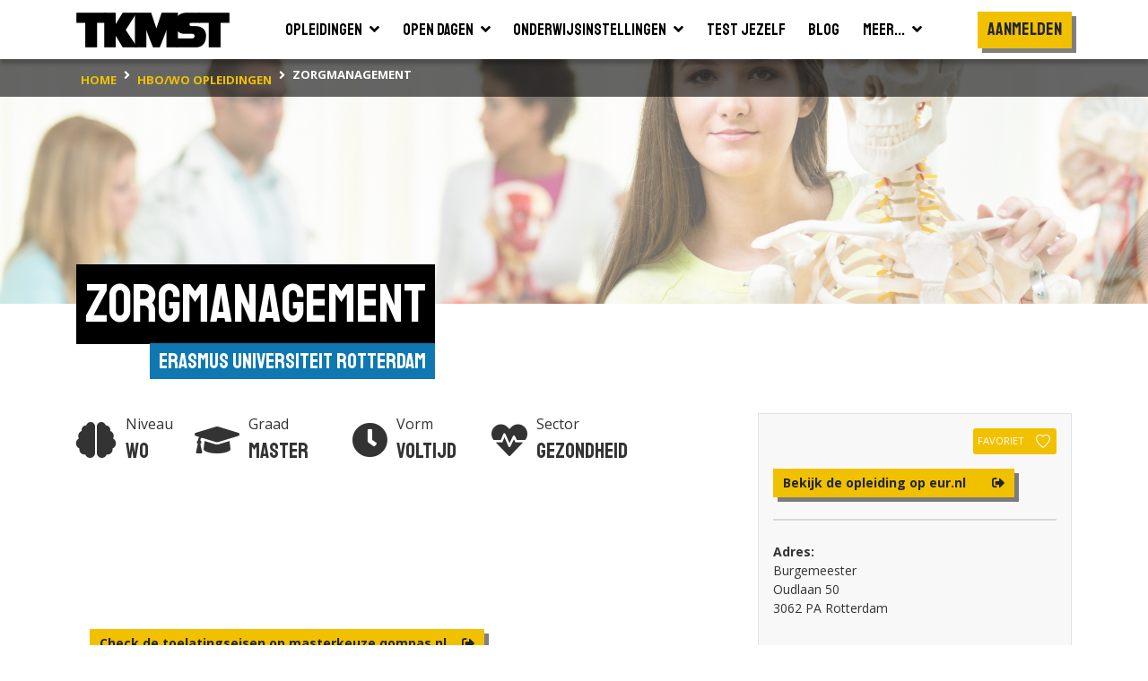

--- FILE ---
content_type: text/html; charset=utf-8
request_url: https://www.tkmst.nl/hbo-wo-opleidingen/zorgmanagement/55/1611/
body_size: 10935
content:
<!DOCTYPE html>
<html>
<head>
            <!-- Google Tag Manager -->
            <script>
                (function (w, d, s, l, i) {
                    w[l] = w[l] || []; w[l].push({
                        'gtm.start':
                            new Date().getTime(), event: 'gtm.js'
                    }); var f = d.getElementsByTagName(s)[0],
                        j = d.createElement(s), dl = l != 'dataLayer' ? '&l=' + l : ''; j.async = true; j.src =
                            'https://www.googletagmanager.com/gtm.js?id=' + i + dl; f.parentNode.insertBefore(j, f);
                })(window, document, 'script', 'dataLayer', 'GTM-PJX6SPZ');</script>
            <!-- End Google Tag Manager -->


    <meta charset="utf-8" />
    <meta name="viewport" content="width=device-width, initial-scale=1.0">
    <title>Zorgmanagement | Erasmus Universiteit Rotterdam | TKMST</title>
            <meta name="robots" content="index,follow" />

        <meta name="description" content="Uit welke hbo en wo opleidingen kun je kiezen? In ons overzicht van hbo en wo opleidingen vind je alle opleidingen in Nederland | Studeren | HBO | WO" />

    <link rel="preconnect" href="https://fonts.googleapis.com">
    <link rel="preconnect" href="https://fonts.gstatic.com" crossorigin>
    <link href="https://fonts.googleapis.com/css2?family=Open+Sans:wght@400;600;700&family=Staatliches&display=swap" rel="stylesheet">

    
    <link rel="icon" type="image/png" sizes="16x16" href="/Content/img/favicon/favicon-16x16.png">
    <link rel="icon" type="image/png" sizes="32x32" href="/Content/img/favicon/favicon-32x32.png">
    <link rel="icon" type="image/png" sizes="96x96" href="/Content/img/favicon/android-chrome-96x96.png">
    <link rel="manifest" href="/Content/img/favicon/manifest.json">
    <meta name="msapplication-TileColor" content="#ffffff">
    <meta name="msapplication-TileImage" content="/Content/img/favicon/ms-icon-144x144.png">
    <meta name="theme-color" content="#ffffff">

    

    
    <link rel="stylesheet" type="text/css" href="/content/fontawesome/fontawesome.min.css" />
    <link rel="stylesheet" type="text/css" href="/content/custom/slick.css" />
    <link rel="stylesheet" type="text/css" href="/content/custom/aos.min.css" />
    <link rel="stylesheet" type="text/css" href="/content/custom/atvImg.min.css" />

    
    <script src="/Scripts/modernizr-2.8.3.js"></script>

    
    <script src="/Scripts/jquery-3.3.1.min.js"></script>
    <script src="/Scripts/jquery.unobtrusive-ajax.min.js"></script>

    <link rel="stylesheet" type="text/css" href="/content/custom/style.min.css?v=0.18" />
    
    <link rel="stylesheet" href="/Content/custom/opleiding.min.css?v=0.1" />
    <style type="text/css">
        #bsa .rounded-circle {
            width: 20px;
            height: 20px;
            line-height: 13px;
            border: #808080 solid 2px;
            opacity: .75;
        }
        #bsa .rounded-circle:hover {
            cursor: pointer;
        }
        #bsa .rounded-circle:hover ~ .customTooltip {
            bottom: 50px;
            opacity: 1;
        }
        #bsa .customTooltip {
            
        }
    </style>


    
    <script src="/Scripts/umd/popper.min.js"></script>
    <script src="/Scripts/bootstrap.min.js"></script>

</head>
<body>
    <!-- Google Tag Manager (noscript) -->
    <noscript>
        <iframe src="https://www.googletagmanager.com/ns.html?id=GTM-PJX6SPZ" height="0" width="0" style="display:none;visibility:hidden"></iframe>
    </noscript>
    <!-- End Google Tag Manager (noscript) -->

    <header>
    <div class="container container-large">
        <nav class="navbar navbar-expand-xl">
            <a class="navbar-brand" href="/">
                <img src="/Content/img/tkmst-logo.png" alt="TKMST logo" />
            </a>

            <button class="mobileMenuButton navbar-toggler" type="button" data-toggle="collapse" data-target="#navbarNav" aria-controls="navbarNav" aria-expanded="false" aria-label="Toon of verberg navigatie" >
                <span></span>
                <span></span>
                <span></span>
            </button>

            <nav class="collapse navbar-collapse" id="navbarNav">
<ul id="mainMenuParent" class="navbar-nav m-auto">
    <li class="nav-item ">
        <a href="#opleidingenZoekenDropdown" class="nav-link" data-toggle="collapse" onclick="window.location.href='/hbo-wo-opleidingen/zoeken/';">
            <span class="d-flex justify-content-between">
                <span class="pr-2">Opleidingen</span>
                <span><i class="fas fa-angle-down"></i></span>
            </span>
        </a>
        <div id="opleidingenZoekenDropdown" class="collapse bg-white" data-parent="#mainMenuParent">
            <ul class="">
                <li class="border-bottom">
                    <a href="/mbo-opleidingen/" class="nav-link text-nowrap "><span>Mbo</span></a>
                </li>
                <li class="">
                    <a href="/hbo-wo-opleidingen/" class="nav-link text-nowrap "><span>Hbo &amp; wo</span></a>
                </li>
            </ul>
        </div>
    </li>
    <li class="nav-item ">
        <a href="#opendagenZoekenDropdown" class="nav-link" data-toggle="collapse" onclick="window.location.href='/hbo-wo-opendagen/zoeken/';">
            <span class="d-flex justify-content-between">
                <span class="pr-2">Open dagen</span>
                <span><i class="fas fa-angle-down"></i></span>
            </span>
        </a>
        <div id="opendagenZoekenDropdown" class="collapse bg-white" data-parent="#mainMenuParent">
            <ul class="">
                <li class="border-bottom">
                    <a href="/mbo-opendagen/" class="nav-link text-nowrap "><span>Mbo</span></a>
                </li>
                <li class="">
                    <a href="/hbo-wo-opendagen/" class="nav-link text-nowrap "><span>Hbo &amp; wo</span></a>
                </li>
            </ul>
        </div>
    </li>
    <li class="nav-item ">
        <a href="#instellingenZoekenDropdown" class="nav-link" data-toggle="collapse" onclick="window.location.href='/hbo-wo-vestigingen/zoeken/';">
            <span class="d-flex justify-content-between">
                <span class="pr-2">Onderwijsinstellingen</span>
                <span><i class="fas fa-angle-down"></i></span>
            </span>
        </a>
        <div id="instellingenZoekenDropdown" class="collapse bg-white" data-parent="#mainMenuParent">
            <ul class="">
                <li class="border-bottom">
                    <a href="/mbo-vestigingen/" class="nav-link text-nowrap "><span>Mbo</span></a>
                </li>
                <li class="">
                    <a href="/hbo-wo-vestigingen/" class="nav-link text-nowrap "><span>Hbo &amp; wo</span></a>
                </li>
            </ul>
        </div>
    </li>
    <li class="nav-item">
        <a href="/test-jezelf/" class="nav-link "><span>Test jezelf</span></a>
    </li>
    <li class="nav-item">
        <a href="/blogs/" class="nav-link "><span>Blog</span></a>
    </li>
    <li class="nav-item">
        <a href="#meerDropdown" class="nav-link " data-toggle="collapse">
            <span class="d-flex justify-content-between">
                <span class="pr-2">Meer...</span>
                <span><i class="fas fa-angle-down"></i></span>
            </span>
        </a>
        <div id="meerDropdown" class="collapse bg-white" data-parent="#mainMenuParent">
            <ul class="">
                <li class="border-bottom">
                    <a href="https://panel.tkmst.nl" class="nav-link text-nowrap" target="_blank"><span>Geef je mening</span></a>
                </li>
                <li class="border-bottom">
                    <a href="/insights/" class="nav-link text-nowrap "><span>Insights</span></a>
                </li>
                <li class="border-bottom">
                    <a href="/adverteren/" class="nav-link text-nowrap "><span>Adverteren</span></a>
                </li>
                <li class="">
                    <a href="/overons/" class="nav-link text-nowrap "><span>Over ons</span></a>
                </li>
            </ul>
        </div>
    </li>
</ul>

<ul class="subMenu navbar-nav d-lg-flex align-items-xl-center">

        <li class="nav-item cta pt-3 pl-3 pr-3 p-xl-0">
            <div class="btn primary staatliches medBigFontsize highlight bg-yellow text-center d-block" onclick="togglePopup('login'); return false;">Aanmelden</div>
        </li>
        <li class="nav-item cta p-3 p-xl-0">
            <div class="btn primary highlight staatliches medBigFontsize bg-yellow text-center ml-2 ml-md-0 mt-md-2 d-block d-xl-none" onclick="togglePopup('login', 'regContainer'); return false;">Registreren</div>
        </li>
</ul>

<div class="mobBgOverlay"></div>
            </nav>

            
        </nav>
    </div>



<div class="bg-black">
    <div class="container container-large">
        <nav class="breadcrumbs" aria-label="breadcrumb">
            <ol class="breadcrumb" vocab="https://schema.org/" typeof="BreadcrumbList">
                        <li property="itemListElement" typeof="ListItem" class="breadcrumb-item">
                            <a property="item" typeof="WebPage" href="/" class="d-inline-block py-2">
                                <span property="name" class="text-nowrap">home</span>
                            </a>
                            <meta property="position" content="1">
                        </li>
                        <li property="itemListElement" typeof="ListItem" class="breadcrumb-item">
                            <a property="item" typeof="WebPage" href="/hbo-wo-opleidingen/zoeken/" class="d-inline-block py-2">
                                <span property="name" class="text-nowrap">hbo/wo opleidingen</span>
                            </a>
                            <meta property="position" content="2">
                        </li>
                        <li property="itemListElement" typeof="ListItem" class="breadcrumb-item active">
                            <span property="item" typeof="WebPage" class="d-inline-block py-2">
                                <span property="name" class="text-nowrap">Zorgmanagement</span>
                            </span>
                            <meta property="position" content="3">
                        </li>
            </ol>
        </nav>
    </div>
</div>
</header>

    






    <main id="studieSingle" class="smallImageHeader">
        <section class="bg-white pb-5">


            <!-- ? alleen tonen indien er geen skp foto is? Anders uit mapje content  -->

            <div class="bgHeader smallHeader backgroundImage Gezondheid" ></div>

            <div class="container-large container">
                <div class="d-inline-block mb-5">
                    <h1 class="highlight"><span>Zorgmanagement</span></h1>
                    <div class="titleContainer">
                        <div class="text-right">
                            <a href="/hbo-wo-vestigingen/erasmus-universiteit-rotterdam/55" class="subTitle">Erasmus Universiteit Rotterdam</a>
                        </div>
                    </div>
                </div>

                <div class="row">
                    <div class="col-12 col-lg-7 col-xl-8">
                        <div class="col-12 col-xl-11 pb-5 px-0">




                            <div class="row mb-4">
                                <div class="col flex-grow-0 prognose d-flex align-items-center pr-0 mb-0" data-aos="fade-up" data-aos-delay="0">
                                    <div class="oordeel">
                                        <i class="fas fa-brain medium"></i>
                                    </div>
                                    <div class="naam">
                                        <div>
                                            Niveau
                                        </div>
                                        <div class="featured">
                                            Wo
                                        </div>
                                    </div>
                                </div>

                                <div class="col flex-grow-0 prognose d-flex align-items-center pr-0 px-md-4 mb-0" data-aos="fade-up" data-aos-delay="150">
                                    <div class="oordeel">
                                        <i class="fas fa-graduation-cap medium"></i>
                                    </div>
                                    <div class="naam">
                                        <div>
                                            Graad
                                        </div>
                                        <div class="featured">
                                            Master
                                        </div>
                                    </div>
                                </div>

                                <div class="col flex-grow-0 prognose d-flex align-items-center pr-0 px-md-4 mb-0" data-aos="fade-up" data-aos-delay="300">
                                    <div class="oordeel">
                                        <i class="fas fa-clock medium"></i>
                                    </div>
                                    <div class="naam">
                                        <div>
                                            Vorm
                                        </div>
                                        <div class="featured">
                                            Voltijd
                                        </div>
                                    </div>
                                </div>

                                <div class="col-12 col-md pt-1 pt-md-0 flex-grow-0 prognose d-flex align-items-center pr-0 mb-0" data-aos="fade-up" data-aos-delay="300">
                                    <div class="oordeel">
                                        <i class="fas fa-heartbeat medium"></i>
                                    </div>
                                    <div class="naam">
                                        <div>
                                            Sector
                                        </div>
                                        <div class="featured text-nowrap">
                                            Gezondheid
                                        </div>
                                    </div>
                                </div>
                            </div>


                        </div>



                            <div class="col-12 col-xl-11 mt-5 pb-5">
                                <div data-aos="fade-up">
                                    <h2 class="highlight mb-2"><span>Toelatingseisen</span></h2>
                                </div>

                                    <a href="https://masterkeuze.qompas.nl/master/Zorgmanagement/1611/?utm_source=tkmst.nl&amp;utm_medium=opleidingpagina&amp;utm_campaign=doorlink_naar_QMasterkeuze_toelatingseisen" class="btn primary highlight mediumFontSize mt-2" target="_blank">Check de toelatingseisen op masterkeuze.qompas.nl <i class="fas fa-sign-out-alt pl-2"></i></a>
                            </div>



                                <div id="beoordeling" class="col-12 col-xl-11 mt-5 pb-5">
                                    <h2 class="highlight mb-2"><span>Hoe wordt deze opleiding beoordeeld?</span></h2>

                                        <p class="mt-4">Hoe tevreden waren studenten in <strong>2025</strong> over aspecten van deze opleiding?</p>

                                    <div class="mt-4">
                                        <div class="medium bg-gray px-4 py-3 border rounded-sm shadow">

                                            <div style="overflow-x: auto;">
                                                <div class="beoordelingContainer hoofd">
                                                    <table class="beoordeling">
                                                        <tbody>
                                                            <tr>
                                                                <th></th>
                                                                <th class="column-white px-3 py-2">
                                                                    <div>Deze opleiding</div>
                                                                    <div class="small">Zorgmanagement</div>
                                                                </th>
                                                                <th class="px-3 py-2 text-center">Landelijke gemiddelde</th>
                                                                <th class="px-3 py-2 text-center">Verschil</th>
                                                            </tr>
                                                                        <tr>
                                                                            <td>
                                                                                <div class="info d-flex align-items-center">
                                                                                    <span class="d-inline-block rounded-circle text-center">
                                                                                        <i class="fas fa-info fa-sm"></i>
                                                                                    </span>
                                                                                    <div class="customTooltip">
                                                                                        Het gemiddelde tevredenheidsoordeel (schaal van 1-10) van studenten over de sfeer op de opleiding.
                                                                                    </div>
                                                                                    <span class="pl-2">Sfeer</span>
                                                                                </div>
                                                                            </td>
                                                                            <td class="column-white px-3 py-2 text-center">7.2</td>
                                                                            <td class="px-3 py-2 text-center">7.2</td>
                                                                            <td class="px-3 py-2 text-center 0">0</td>
                                                                        </tr>
                                                                        <tr>
                                                                            <td>
                                                                                <div class="info d-flex align-items-center">
                                                                                    <span class="d-inline-block rounded-circle text-center">
                                                                                        <i class="fas fa-info fa-sm"></i>
                                                                                    </span>
                                                                                    <div class="customTooltip">
                                                                                        Het gemiddelde tevredenheidsoordeel (schaal van 1-10) van studenten over de inhoud van de opleiding, denk bijv. aan het niveau van je opleiding, de aansluiting op je vooropleiding en de kwaliteit van het studiemateriaal.
                                                                                    </div>
                                                                                    <span class="pl-2">Inhoud</span>
                                                                                </div>
                                                                            </td>
                                                                            <td class="column-white px-3 py-2 text-center">7</td>
                                                                            <td class="px-3 py-2 text-center">7</td>
                                                                            <td class="px-3 py-2 text-center 0">0</td>
                                                                        </tr>

                                                        </tbody>
                                                    </table>
                                                </div>
                                                <div class="beoordelingContainer sub">
                                                    <table class="beoordeling">
                                                        <tbody>
                                                            <tr class="" style="opacity: 0; height: 0px;">
                                                                <th></th>
                                                                <th class="column-white px-3 py-2">
                                                                    <div>Deze opleiding</div>
                                                                    <div class="small">Zorgmanagement</div>
                                                                </th>
                                                                <th class="px-3 py-2 text-center">Landelijke gemiddelde</th>
                                                                <th class="px-3 py-2 text-center">Verschil</th>
                                                            </tr>
                                                                        <tr>
                                                                            <td>
                                                                                <div class="info d-flex align-items-center">
                                                                                    <span class="d-inline-block rounded-circle text-center">
                                                                                        <i class="fas fa-info fa-sm"></i>
                                                                                    </span>
                                                                                    <div class="customTooltip">
                                                                                        Het gemiddelde tevredenheidsoordeel (schaal van 1-10) van studenten over docenten, denk bijv. aan de deskundigheid van docenten en de bereikbaarheid en betrokkenheid van docenten.
                                                                                    </div>
                                                                                    <span class="pl-2">Docenten</span>
                                                                                </div>
                                                                            </td>
                                                                            <td class="column-white px-3 py-2 text-center">7.2</td>
                                                                            <td class="px-3 py-2 text-center">7.2</td>
                                                                            <td class="px-3 py-2 text-center 0">0</td>
                                                                        </tr>
                                                                        <tr>
                                                                            <td>
                                                                                <div class="info d-flex align-items-center">
                                                                                    <span class="d-inline-block rounded-circle text-center">
                                                                                        <i class="fas fa-info fa-sm"></i>
                                                                                    </span>
                                                                                    <div class="customTooltip">
                                                                                        Het gemiddelde tevredenheidsoordeel (schaal van 1-10) van studenten over de kwaliteit van de studiebegeleiding door de opleiding, denk bijv. aan de mogelijkheid tot en kwaliteit van begeleiding en de mate waarin de opleiding initiatief neemt in begeleiding.
                                                                                    </div>
                                                                                    <span class="pl-2">Studiebegeleiding</span>
                                                                                </div>
                                                                            </td>
                                                                            <td class="column-white px-3 py-2 text-center">7.2</td>
                                                                            <td class="px-3 py-2 text-center">7.2</td>
                                                                            <td class="px-3 py-2 text-center 0">0</td>
                                                                        </tr>
                                                                        <tr>
                                                                            <td>
                                                                                <div class="info d-flex align-items-center">
                                                                                    <span class="d-inline-block rounded-circle text-center">
                                                                                        <i class="fas fa-info fa-sm"></i>
                                                                                    </span>
                                                                                    <div class="customTooltip">
                                                                                        Het gemiddelde tevredenheidsoordeel (schaal van 1-10) van studenten over de studiefaciliteiten, denk bijv. aan de computerruimtes, de bibliotheek en de ICT-faciliteiten.
                                                                                    </div>
                                                                                    <span class="pl-2">Studiefaciliteiten</span>
                                                                                </div>
                                                                            </td>
                                                                            <td class="column-white px-3 py-2 text-center">7.5</td>
                                                                            <td class="px-3 py-2 text-center">7.5</td>
                                                                            <td class="px-3 py-2 text-center 0">0</td>
                                                                        </tr>
                                                                        <tr>
                                                                            <td>
                                                                                <div class="info d-flex align-items-center">
                                                                                    <span class="d-inline-block rounded-circle text-center">
                                                                                        <i class="fas fa-info fa-sm"></i>
                                                                                    </span>
                                                                                    <div class="customTooltip">
                                                                                        Het gemiddelde tevredenheidsoordeel (schaal van 1-10) van studenten bijvoorbeeld de aansluiting van toetsing en beoordeling bij de inhoud van de opleiding, de kwaliteit van de toetsing op vaardigheden en de bruikbaarheid van feedback.
                                                                                    </div>
                                                                                    <span class="pl-2">Toetsing en beoordeling</span>
                                                                                </div>
                                                                            </td>
                                                                            <td class="column-white px-3 py-2 text-center">6.7</td>
                                                                            <td class="px-3 py-2 text-center">6.7</td>
                                                                            <td class="px-3 py-2 text-center 0">0</td>
                                                                        </tr>

                                                        </tbody>
                                                    </table>
                                                </div>
                                            </div>

                                            <div class="showMore mt-3">
                                                <div class="showMoreText">Toon meer</div>
                                                <i class="fas fa-chevron-down"></i>
                                            </div>
                                        </div>
                                    </div>
                                </div>

                    </div>

                    <div class="col-12 col-lg-5 col-xl-4">

                    <div class="border border-bottom-0 p-3 bg-gray">
                            <div class="text-right mb-2">
                                    <button class="btn btn-sm favorite secondary font-weight-normal text-nowrap px-1" type="button" onclick="togglePopupExt('login', 'hbo-wo-opleidingen/zorgmanagement/55/1611/', '1611'); return false;">
                                        <span class="pr-2">Favoriet</span>
                                        <svg id="Layer_1" data-name="Layer 1" xmlns="http://www.w3.org/2000/svg" viewBox="0 0 45.4 43.48">
                                            <defs>
                                                <style type="text/css">
                                                    .cls-1 {
                                                        fill: transparent;
                                                        stroke: #000;
                                                        stroke-width: 3px;
                                                    }
                                                </style>
                                            </defs>
                                            <path class="cls-1" d="M24.4,8.23C26.81,6,28,3.54,34.33,3.54c5.53,0,13.24,4.85,10.94,14.33C40.87,31.56,24.4,43.66,24.4,43.66S8.11,31.56,3.7,17.87C1.4,8.39,9.12,3.54,14.65,3.54,21,3.54,22,6,24.4,8.23Z" transform="translate(-1.79 -2.04)" />
                                        </svg>
                                    </button>
                            </div>

                                <div class="mt-3">
                                    <a href="https://www.eur.nl/master/deeltijd/zorgmanagement/?utm_source=tkmst.nl&amp;utm_medium=studiekeuzeplatform&amp;utm_campaign=awareness-tkmst" target="_blank" onclick="logExternalLink('detail-opleiding-opleidingid:1611', 'https://www.eur.nl/master/deeltijd/zorgmanagement/?utm_source=tkmst.nl&amp;utm_medium=studiekeuzeplatform&amp;utm_campaign=awareness-tkmst', '00000000-0000-0000-0000-000000000000');" class="btn primary highlight mediumFontSize">
                                        <div class="row">
                                            <div class="col text-left pr-0">
                                                Bekijk de opleiding op eur.nl
                                            </div>
                                            <div class="col flex-grow-0 pl-4">
                                                <i class="fas fa-sign-out-alt"></i>
                                            </div>
                                        </div>
                                    </a>
                                </div>


                        <div class="py-2">
                            <hr class="my-3" />
                        </div>



                        <div id="instellingAdres" class="row mb-3">
                                <div class="col">
                                    <div class="row">
                                        <div class="col flex-grow-0 pr-0">
                                            <strong>Adres:</strong>
                                        </div>
                                        <div class="col-12 col-xl text-xl-nowrap">
                                            <div>Burgemeester Oudlaan 50	</div>
                                            <div>3062 PA Rotterdam</div>
                                        </div>
                                    </div>
                                </div>
                            <div class="col">
                                                            </div>
                        </div>
                    </div>

                            <section id="mapsContainer" class="border border-top-0">
                                <div class="row no-gutters">
                                    <div class="col-12">
                                        <div id="map"></div>
                                    </div>
                                </div>
                            </section>





                    </div>
                </div>

                
            </div>
        </section>
    </main>


    <footer class="bg-black">
    <div class="container container-large">
        <div class="row">
            <div class="col-12 col-md-6 col-lg-3">
                <h4><i class="fas fa-search"></i>Zoeken naar...</h4>
                <ul>
                    <li><a href="/hbo-wo-opleidingen/" title="Bekijk alle studies">Studies zoeken</a></li>
                    <li><a href="/opendagen/" title="Bekijk alle opendagen">Open dagen</a></li>
                    <li><a href="/onderwijsinstellingen/" title="Bekijk alle onderwijsinstellingen">Onderwijsinstellingen</a></li>
                    <li><a href="/test-jezelf/" title="Test jezelf">Test jezelf</a></li>
                    <li><a href="/insights/ " title="TKMST Insights">Insights</a></li>
                    <li><a href="https://panel.tkmst.nl/" title="TKMST Panel | Denk mee over jongeren en spaar voor cadeaus">Geef je mening</a></li>
                    <li><a href="/blogs/" title="Bekijk alle blogs">Blog</a></li>
                    <li><a href="/overons/" title="Lees meer over ons">Over ons</a></li>
                </ul>
            </div>


            <div class="col-12 col-md-6 col-lg-4">

                <h4>Zakelijk</h4>
                <ul>
                    <li><a href="/adverteren/" title="Adverteren op de TKMST website">Adverteren</a></li>
                </ul>

                <h4>TKMST gebruikt en verrijkt data van</h4>
                <div class="mt-1">
                    <img src="/Content/img/samenwerkingen/kiesmbo.jpg?v=2" alt="Logo KiesMBO.nl" class="mr-1" />
                    <img src="/Content/img/samenwerkingen/studiekeuze123.jpg?v=2" alt="Logo Studiekeuze123.nl" class="mr-1" />
                    <a href="https://keuzegids.nl/" title="Keuzegids" target="_blank">
                        <img src="/Content/img/samenwerkingen/keuzegids.jpg?v=2" alt="Logo Keuzegids" />
                    </a>
                </div>
            </div>


            <div class="col-12 col-md-6 col-lg-2">
                <h4>Volg ons op...</h4>
                <ul class="icons">
                    <li class="d-inline-block"><a href="https://www.instagram.com/tkmst.nl/" target="_blank" title="Volg TKMST op Instagram"><i class="fab fa-instagram-square medium"></i></a></li>
                </ul>
            </div>


            <div class="col-12 col-md-6 col-lg-3">
                <img src="/Content/img/tkmst-logo-diap.png" alt="TKMST logo diap" />
                <ul>
                    <li>Onderdeel van Qompas B.V.</li>
                    <li itemscope itemprop="address" itemtype="http://schema.org/PostalAddress">
                        <span itemprop="streetAddress">Kanaalpark 144</span>
                        <br />
                        <span itemprop="postalCode">2321 JV</span> <span itemprop="addressLocality">Leiden</span>
                        <br />
                        <br />
                    </li>
                    
                    <li>
                        <strong>Heb je hulp nodig?</strong>
                        <br />
                        <a href="mailto:info@tkmst.nl" title="Neem contact op met de helpdesk van TKMST">Neem contact via info@tkmst.nl</a>
                    </li>
                </ul>

            </div>


        </div>
        <hr />
        <div class="row subFooter">
            <div class="col-12 col-md-6">
                <ul>
                    <li class="d-inline-block"><a href="/privacyverklaring/" title="Lees de privacyverklaring van TKMST">Privacyverklaring</a></li>
                    <li class="d-inline-block">|</li>
                    <li class="d-inline-block"><a href="/gebruiksvoorwaarden/" title="Lees de gebruikersvoorwaarden van TKMST">Gebruikersvoorwaarden</a></li>
                </ul>
            </div>

            <div class="col-12 col-md-6">
                <ul>
                    <li class="d-inline-block float-right">Alle rechten voorbehouden © 2026</li>
                </ul>
            </div>
        </div>

    </div>

</footer>
<div class="popUp d-flex" id="login">
    <div class="container">
        <div class="row position-absolute h-100">
            <div id="registreren"></div>
            <div id="inloggen"></div>
            <div class="bg-white" id="moving"></div>

            <div class="col-12 col-lg-6 form d-flex align-items-md-center" id="regContainer">
                <div class="btn highlight quaternary staatliches" id="regButton">Ik heb nog geen account</div>

                <!-- REGISTREREN -->

                <div id="regForm">

                    <div class="row">
                        <div class="col-6">
                            <h3 class="mb-4 float-left">Registreren</h3>
                        </div>
                        <div class="col-6">
                            <div type="button" class="closeButton" onclick="togglePopup('login'); return false;">
                                <img src="/Content/img/icon-cross.png" />
                            </div>
                        </div>
                    </div>

                    <div id="formulierregemailadrestarget" class="p-0"></div>

                    

                    <form id="formRegistreren" method="post" onsubmit="tryRegistreren(event);">

                        <div class="inputContainer">
                            <input type="text" id="regnaam" name="regnaam" required>
                            <label>naam</label>
                        </div>

                        <div class="inputContainer">
                            <input type="email" id="regemailadres" name="regemailadres" required>
                            <label>e-mailadres</label>
                        </div>

                        <button type="submit" id="registrerenButton" class="btn primary highlight staatliches mt-5" onclick="$(this).hide();">maak een account aan</button>
                        <span id="registrerenWaiter" class="btn secondary staatliches mt-5" style="display: none;">verwerken ...</span>

                        <div class="mt-3 text-center">

                            <div class="d-block d-lg-none text-decoration-underline" onclick="togglePopup('login', 'logContainer', true); return false;">Ik heb al een account</div>
                            <div class="logButton d-none d-lg-block">Ik heb al een account</div>

                        </div>

                        <div class="text-center">

                            <div class="d-block d-lg-none text-decoration-underline" onclick="togglePopupWachtwoordVergeten('wachtwoordvergeten');">Wachtwoord vergeten?</div>
                            <div class="logButton d-none d-lg-block">Wachtwoord vergeten?</div>

                        </div>

                        <div id="RegistrerenResponse"></div>



                    </form>

                </div>

            </div>

            <div class="col-12 col-lg-6 form d-flex align-items-center" id="logContainer">
                
                <!-- INLOGGEN -->

                <div id="logForm">
                    <div class="row">
                        <div class="col-6">
                            <h3 class="mb-4 float-left">Inloggen</h3>
                        </div>
                        <div class="col-6">
                            <div type="button" class="closeButton" onclick="togglePopup('login'); return false;">
                                <img src="/Content/img/icon-cross.png" />
                            </div>
                        </div>
                    </div>

                    <form id="formLogin" action="/home/" method="post">
                        <div class="inputContainer">
                            <input type="text" id="username" name="username" required>
                            <label>gebruikersnaam of e-mailadres</label>
                        </div>
                        <div class="inputContainer password">

                            <input type="password" id="password" name="password" required>
                            <label>wachtwoord</label>
                            <i class="far fa-eye-slash"></i>
                        </div>

                        <div class="row mt-3">

                            <div class="col-5 col-sm-6 pr-0">
                                <div class="checkContainer mt-0">
                                    <label class="checkbox">
                                        <input type="checkbox" id="rememberMe" name="rememberMe">
                                        <span class="checkmark fas"></span>
                                        <span class="content openSans text-nowrap">
                                            Onthoud mij
                                        </span>
                                    </label>
                                </div>
                            </div>
                            <div class="col-6">
                                <a href="/#" onclick="togglePopupWachtwoordVergeten('wachtwoordvergeten'); return false;" class="wachtwoordVergeten text-nowrap" title="Ik ben mijn wachtwoord vergeten">wachtwoord vergeten?</a>
                            </div>
                        </div>

                        <input type="hidden" id="scrollnaar" name="scrollnaar" />

                        <button id="loginButton" class="btn primary highlight staatliches mt-5" onclick="tryLogin(); return false;">inloggen</button>
                        <button id="loginWaiter" class="btn secondary staatliches mt-5" style="display: none;">bezig met inloggen ...</button>

                        <div id="InloggenResponse"></div>

                        <div class="mt-3 text-center">
                            <div class="d-block d-lg-none text-decoration-underline pointer-event" onclick="togglePopup('login', 'regContainer', true); return false;">Ik heb nog geen account</div>
                            <div class="regButton d-none d-lg-block">Ik heb nog geen account</div>
                        </div>

                    </form>
                </div>

                <!-- WACHTWOORD VERGETEN -->

                <div id="wachtwoordVergetenForm" class="w-100">
                    <div class="formButton mb-4" onclick="togglePopupLogin();"> 
                        <img src="/Content/img/icon-back-arrow.png" class="mr-4"> terug naar inloggen
                    </div>

                    <h3 class="mb-4">Wachtwoord vergeten</h3>

                    <p>
                        Als je jouw wachtwoord en/of gebruikersnaam niet meer weet, vul dan je e-mailadres in en druk op 'Verzenden'. <br />
                        Er wordt dan een e-mail naar dat adres verzonden, om je identiteit te verifieren. In de email staat een hyperlink. Als je op deze hyperlink klikt, dan kun je je wachtwoord veranderen.
                    </p>

                    <form id="formWachtwoordVergeten" method="post" onsubmit="tryResetWachtwoord(event);">

                        <div class="inputContainer">
                            <input type="email" id="emailadres" name="emailadres" required>
                            <label>e-mailadres</label>
                        </div>

                        <input type="hidden" id="scrollnaar" name="scrollnaar" />

                        <button type="submit" id="wachtwoordvergetenButton" class="btn primary highlight staatliches mt-3">verzenden</button>
                        <button id="wachtwoordvergetenWaiter" class="btn secondary staatliches mt-5" style="display: none;">verwerken ...</button>

                        <div id="WachtwoordVergetenResponse"></div>

                    </form>
                </div>
            </div>
        </div>
    </div>
    <div class="closeBg" onclick="togglePopup('login'); return false;"></div>
</div>
<div id="bewaarmap">

</div>


    

    <script src="/Scripts/custom/slick.min.js"></script>
    <script src="/Scripts/custom/aos.min.js"></script>
    <script src="/Scripts/custom/script.js?v=0.1"></script>
    <script src="/Scripts/custom/na-zoeken.js?v=0.1"></script>
    
        <script src="https://maps.googleapis.com/maps/api/js?key=AIzaSyC4OgpPGHo9jPwM7Q_qndSJPra16332xyw"></script>
        <script src="/Scripts/custom/googlemaps.js"></script>
        <script type="text/javascript">
            $(document).ready(function () {
                var arrGoogleMapsGegevens = [{"Lat":"51.9163271","Lon":"4.5281328","ID":0,"IsSkp":false,"Logo":null,"LogoMarker":null,"InstellingNaam":"Erasmus Universiteit Rotterdam","InstellingPlaatsnaam":"Rotterdam","Provincie":"Zuid-Holland","Niveau":null,"Graad":null,"Vorm":null,"MboNiveau":null,"MboDuur":null,"MboSector":null,"SaveLink":"/hbo-wo-onderwijsinstellingen/erasmus-universiteit-rotterdam/55/"},{"Lat":"52.0838613","Lon":"4.3033717","ID":0,"IsSkp":false,"Logo":null,"LogoMarker":null,"InstellingNaam":"ISS (Erasmus Universiteit Rotterdam)","InstellingPlaatsnaam":"Den Haag","Provincie":"Zuid-Holland","Niveau":null,"Graad":null,"Vorm":null,"MboNiveau":null,"MboDuur":null,"MboSector":null,"SaveLink":"/hbo-wo-onderwijsinstellingen/iss-erasmus-universiteit-rotterdam/56/"}];
                initMap(arrGoogleMapsGegevens);
            });
        </script>

    <script type="text/javascript">
        $(".showMore").click(function () {
            if (!$(this).hasClass("active")) {
                $(this).find(".showMoreText").html("Toon minder");
            } else {
                $(this).find(".showMoreText").html("Toon meer");
            }
            $(this).toggleClass("active");

            $(".beoordelingContainer.sub").slideToggle();
            //if ($(this).hasClass("active")) {
            //    $("#beoordeling").addClass("uitgeklapt");

            //    $('html, body').animate({
            //        scrollTop: $("#beoordelingThead").offset().top - 60
            //    }, 500);
            //}
            //else {
            //    $("#beoordeling").removeClass("uitgeklapt");
            //}
        });

        $(function(){
            toonLeesMeer($("#beschrijvingSingle"));
            subtitleAlignment();
            beoordelingHasScrollbar();
        });

        //$(window).scroll(function(){
        //    var beoordelingTheadTop = $("#beoordelingThead").offset().top;
        //    var beoordelingTheadHeight = $("#beoordelingThead").height();
        //    var scrolledTop = $(window).scrollTop();
        //    console.log(beoordelingTheadTop);
        //    console.log(scrolledTop + beoordelingTheadHeight);

        //    if ((scrolledTop + beoordelingTheadHeight) >= beoordelingTheadTop) {
        //        $("#beoordelingThead").addClass("position-absolute");
        //    }
        //});

        function leesMeer() {
            if ($("#beschrijvingSingle").hasClass("leesMeer")) {
                $("#beschrijvingSingle").removeClass("leesMeer");
            }
            else {
                $("#beschrijvingSingle").addClass("leesMeer");
            }            
        }

        function toonLeesMeer(e) {
            if ($(e)[0].scrollHeight > $(e)[0].clientHeight) {
                $("#beschrijvingSingle + div").removeClass("d-none");
            }
        }

        // beoordelingen opzij swipen mobile
        var ele = $("#beoordeling .rounded-sm > div:first-child");
        $(ele).scroll(function () {
            if ($(ele).scrollLeft() > 0) {
                $("#beoordeling .fa-angle-double-left").addClass("d-none"); //opzij gescrolld
            }
            else {
                $("#beoordeling .fa-angle-double-left").removeClass("d-none"); //niet gescrolld
            }
        });

        function beoordelingHasScrollbar() {
            if ($(ele)[0].scrollWidth > $(ele)[0].clientWidth) {
                $("#beoordeling .fa-angle-double-left").removeClass("d-none"); //scrollbalk
            }
            else {
                $("#beoordeling .fa-angle-double-left").addClass("d-none"); //geen scrollbalk
            }
        }
    </script>

</body>
</html>

--- FILE ---
content_type: text/css
request_url: https://www.tkmst.nl/Content/custom/opleiding.min.css?v=0.1
body_size: 678
content:
@keyframes heartbeat{0%{transform:scale(.75);}20%{transform:scale(1);}40%{transform:scale(.75);}60%{transform:scale(1);}80%{transform:scale(.75);}100%{transform:scale(.75);}}hr{border-color:#d7d7d7;border-width:2px;}.favorite{font-size:.8em;text-transform:uppercase;line-height:20px;}#instellingAdres a{text-decoration:underline;text-decoration-color:#f1c100;text-decoration-thickness:2px;}#map{height:200px;}.col-xl-4 .AndereOpenDagenContainer,.col-xl-4 .wkids{max-height:755px;overflow-y:auto;overflow-x:hidden;}.AndereOpenDagenContainer>div:not(:first-child){margin-top:15px;}.card .card-header h5 button{background-color:#f8f8f8;}.card .card-header h5 button[aria-expanded=true] .arrow i{transform:rotate(-180deg);}.card .card-header h5 button.collapsed{background-color:#f8f8f8;}.card .card-header h5 button.collapsed .arrow i{transform:rotate(0deg);}.card .card-header h5 button:not(.btn) .pl-2{font-size:.9em;}.card .card-header h5 button:not(.btn):hover{background-color:#f8f8f8;cursor:default;}#testimonial img{width:150px;}#testimonial>div:not(:last-child){padding-bottom:20px;}table.beoordeling.studie td:not(:first-child),table.beoordeling.studie th:not(:first-child){width:0;min-width:80px;max-width:80px;width:80px;}.logo{max-width:150px;}

--- FILE ---
content_type: application/x-javascript
request_url: https://www.tkmst.nl/Scripts/custom/script.js?v=0.1
body_size: 6412
content:
AOS.init();

// LOGIN POPUP
$('#regButton, .regButton').click(function () {
    if (!$('#login').hasClass('signup')) {
        togglePopupLogin();
        $('#login').addClass('signup');
    }
});
$('#logButton, .logButton').click(function () {
    if ($('#login').hasClass('signup')) {
      $('#login').removeClass('signup');
    }
});

// POPUP
function popupStart() {
    $('#logForm').show();
    $('#regContainer').addClass('hide');
    $('#logContainer').removeClass('hide');
    $('#logContainer').addClass('show');
    //$('#regContainer').hide();
    //$('#logContainer').show();
}

function togglePopup(popup, action = null, isOpen = false) {
    if (popup !== "contactformulier") {
        if ($(window).width() <= 991) {
            $('#' + popup).removeClass('loginMob');
            $('#' + popup).removeClass('signupMob');

            if (action === 'regContainer') {
                $('#' + popup).addClass('signupMob');
                $('#' + popup).removeClass('loginMob');
                $('#regContainer').removeClass('hide');
                $('#logContainer').addClass('hide');
            } else {
                $('#' + popup).addClass('loginMob');
                $('#' + popup).removeClass('signupMob');
                $('#logContainer').removeClass('hide');
                $('#regContainer').addClass('hide');
            }
        }
        if (!isOpen) {
            $('#' + popup).toggleClass('active');
        }
        if (popup === "login") {
            $('#login').removeClass('signup');
            $('#logForm').show();
            $('#wachtwoordVergetenForm').hide();
        }
    } else {
        $('#' + popup).toggleClass('active');
    }
    $('body').toggleClass('noScroll');
}
function togglePopupWachtwoordVergeten() {
    $('#logForm').hide();
    $('#wachtwoordVergetenForm').show();
    $("#WachtwoordVergetenResponse").empty();
    if ($("#formLogin #username").val().indexOf("@") != -1) {
        $("#formWachtwoordVergeten #emailadres").val($("#formLogin #username").val());
    }
    else {
        $("#emailadres").val('');
    }
}

function togglePopupLogin() {
  $('#logForm').show();
  $('#wachtwoordVergetenForm').hide();
}

function togglePopupExt(popup, pagina, scrollnaarid) {
    $('#' + popup).toggleClass('active');
    $('#' + popup + ' #formLogin').attr('action', '/' + pagina);
    $('#wachtwoordVergetenForm').hide();

    if (scrollnaarid !== "") {
        $('#' + popup + ' #scrollnaar').val(scrollnaarid);
    }
    $('body').toggleClass('noScroll');
}

$('.mobileMenuButton, .mobBgOverlay').click(function () {
    $('.mobileMenuButton').toggleClass('active');
    $('#mobileMenu').toggleClass('active');
    $('body').toggleClass('noScroll');
});

$(document).on('click', '.arrow_box', function () {
    $('.arrow_box').removeClass('active');
    $(this).toggleClass('active');
});

// Ik denk dat je dit moet specificeren voor de dingen waar je het bij wilt. Het is nu vooral irriant ~ mjv
//$(function(){
//    $('a[href^="#"]').on('click', function(e){
//        e.preventDefault();
//        var dest = $(this).attr('href');

//        $('html,body').animate({
//            scrollTop: $(dest).offset().top - 100
//        }, '500');
//    });
//});

$('.inputContainer.password i').click(function () {
    showPassword();
});

function showPassword() {
    var x = $('.inputContainer.password');
    if (x.hasClass('active')) {
        $('.inputContainer.password input').prop("type", "password");
        $('.inputContainer.password i').addClass('fa-eye-slash');
        $('.inputContainer.password i').removeClass('fa-eye');
        x.removeClass('active');
    } else {
        $('.inputContainer.password input').prop("type", "text");
        $('.inputContainer.password i').addClass('fa-eye');
        $('.inputContainer.password i').removeClass('fa-eye-slash');
        x.addClass('active');
    }
}

function toggleBewaarmap(ele, favoriettype, favorietid, favorietnaam, userguid)
{
    if ($(ele).parent().hasClass("isFavoriet") || $(ele).parent().hasClass("isInBewaarmap"))
    {
        verwijderenUitBewaarmap(ele, favoriettype, favorietid, favorietnaam, userguid);
    }
    else
    {
        toevoegenAanBewaarmap(ele, favoriettype, favorietid, favorietnaam, userguid);
    }
}

function toggleBewaarmapOpendag(ele, bewaarmap, favoriettype, favorietid, favorietnaam, userguid) {
    if ($(ele).parent().hasClass("isFavoriet") || $(ele).parent().hasClass("isInBewaarmap")) {

        var temp = bewaarmap.split('-');

        if (temp[0] == "opendaguitgelichtbewaarmap") {

            var beide = false;

            if ($(".opendagbewaarmap-" + temp[1])[0]) {
                var beide = true;
            }

            verwijderenOpendagUitBewaarmap(ele, beide, favoriettype, favorietid, favorietnaam, userguid);
            
        }

        if (temp[0] == "opendagbewaarmap") {

            var beide = false;

            if ($(".opendaguitgelichtbewaarmap-" + temp[1])[0]) {
                var beide = true;
            }

            verwijderenOpendagUitBewaarmap(ele, beide, favoriettype, favorietid, favorietnaam, userguid);
        } 
    }
    else {

        var temp = bewaarmap.split('-');

        if (temp[0].toString() == "opendaguitgelichtbewaarmap") {

            var beide = false;

            if ($(".opendagbewaarmap-" + temp[1])[0]) {
                var beide = true;
            }

            toevoegenOpendagAanBewaarmap(ele, beide, favoriettype, favorietid, favorietnaam, userguid);

        }

        if (temp[0] == "opendagbewaarmap") {

            var beide = false;

            if ($(".opendaguitgelichtbewaarmap-" + temp[1])[0]) {
                var beide = true;
            }

            toevoegenOpendagAanBewaarmap(ele, beide, favoriettype, favorietid, favorietnaam, userguid);
        } 
    }
}

function toevoegenAanBewaarmap(ele, favoriettype, favorietid, favorietnaam, userguid)
{
  var getParams =
  {
    "favoriettype": favoriettype,
    "favorietid": favorietid,
    "favorietnaam": favorietnaam,
    "userguid": userguid
    };

  $.ajax({
    type: "POST",
    traditional: true,
    async: false,
    cache: false,
    url: '/Base/ToevoegenAanBewaarmap/',
    context: document.body,
    data: getParams,
    dataType: "json",
      success: function (response) {
        if (response.Success) {
            $(ele).parent().addClass("isInBewaarmap");
            $(ele).find(".bewaarmapText").html("Bewaard");
            addNotification(favorietnaam, "add");
      }
      else {
          alert("Er is een fout (1) opgetreden bij het opslaan van dit item.");
      }
    },
      failure: function (response) {
          alert("Er is een fout (2) opgetreden bij het opslaan van dit item.");
    },
      error: function (response) {
          alert("Er is een fout (3) opgetreden bij het opslaan van dit item.");
    }
  });
}

function toevoegenOpendagAanBewaarmap(ele, beide, favoriettype, favorietid, favorietnaam, userguid) {
    var getParams =
    {
        "favoriettype": favoriettype,
        "favorietid": favorietid,
        "favorietnaam": favorietnaam,
        "userguid": userguid
    };

    $.ajax({
        type: "POST",
        traditional: true,
        async: false,
        cache: false,
        url: '/Base/ToevoegenAanBewaarmap/',
        context: document.body,
        data: getParams,
        dataType: "json",
        success: function (response) {
            if (response.Success) {
                if (beide) {
                    $(".opendagbewaarmap-" + favorietid).addClass("isInBewaarmap");
                    $(".opendaguitgelichtbewaarmap-" + favorietid).addClass("isInBewaarmap");
                    $(ele).find(".bewaarmapText").html("Bewaard");
                    addNotification(favorietnaam, "add");
                }
                else {
                    $(ele).parent().addClass("isInBewaarmap");
                    $(ele).find(".bewaarmapText").html("Bewaard");
                    addNotification(favorietnaam, "add");
                }
            }
            else {
                alert("Er is een fout (1) opgetreden bij het opslaan van dit item.");
            }
        },
        failure: function (response) {
            alert("Er is een fout (2) opgetreden bij het opslaan van dit item.");
        },
        error: function (response) {
            alert("Er is een fout (3) opgetreden bij het opslaan van dit item.");
        }
    });
}

function verwijderenUitBewaarmap(ele, favoriettype, favorietid, favorietnaam, userguid)
{
  var getParams =
  {
    "favoriettype": favoriettype,
    "favorietid": favorietid,
    "userguid": userguid
  };

  $.ajax({
    type: "POST",
    traditional: true,
    async: false,
    cache: false,
    url: '/Base/VerwijderenUitBewaarmap/',
    context: document.body,
    data: getParams,
    dataType: "json",
    success: function (response) {
      if (response.Success) {
            $(ele).parent().removeClass("isInBewaarmap");
            $(ele).find(".bewaarmapText").html("Toevoegen aan favorieten");
            addNotification(favorietnaam, "del");
      }
      else {
        alert("Er is een fout opgetreden bij het verwijderen van dit item.");
      }
    },
    failure: function (response) {
      alert("Er is een fout opgetreden bij het verwijderen van dit item.");
    },
    error: function (response) {
      alert("Er is een fout opgetreden bij het verwijderen van dit item.");
    }
  });
}

function verwijderenOpendagUitBewaarmap(ele, beide, favoriettype, favorietid, favorietnaam, userguid) {
    var getParams =
    {
        "favoriettype": favoriettype,
        "favorietid": favorietid,
        "userguid": userguid
    };

    $.ajax({
        type: "POST",
        traditional: true,
        async: false,
        cache: false,
        url: '/Base/VerwijderenUitBewaarmap/',
        context: document.body,
        data: getParams,
        dataType: "json",
        success: function (response) {
            if (response.Success) {
                if (beide) {
                    $(".opendagbewaarmap-" + favorietid).removeClass("isInBewaarmap");
                    $(".opendaguitgelichtbewaarmap-" + favorietid).removeClass("isInBewaarmap");
                    $(ele).find(".bewaarmapText").html("Toevoegen aan favorieten");
                    addNotification(favorietnaam, "del");
                }
                else {
                    $(ele).parent().removeClass("isInBewaarmap");
                    $(ele).find(".bewaarmapText").html("Toevoegen aan favorieten");
                    addNotification(favorietnaam, "del");
                }
            }
            else {
                alert("Er is een fout opgetreden bij het verwijderen van dit item.");
            }
        },
        failure: function (response) {
            alert("Er is een fout opgetreden bij het verwijderen van dit item.");
        },
        error: function (response) {
            alert("Er is een fout opgetreden bij het verwijderen van dit item.");
        }
    });
}

function addNotification(naam, notificationtype) {
    var add = "<div class='notification shadow' style='opacity:0; left: -100px;'>" +
        "<div class='icon add'>" +
        "<i class='fas fa-check medium'></i>" +
        "</div>" +
        "<div class='content'>" +
        "<h5><strong>'" + naam + "'</strong> is toegevoegd aan jouw favorieten.</h5 > " +
        "</div>" +
        "</div>";
    var del = "<div class='notification shadow' style='opacity:0; left: -100px;'>" +
        "<div class='icon delete'>" +
        "<i class='fas fa-trash-alt medium'></i>" +
        "</div>" +
        "<div class='content'>" +
        "<h5><strong>'" + naam + "'</strong> is verwijderd uit jouw favorieten.</h5 > " +
        "</div>" +
        "</div>";

    if (notificationtype === "add") {
        $('#bewaarmap').append(add);
    } else if (notificationtype === "del") {
        $('#bewaarmap').append(del);
    }
    

    $('#bewaarmap').find(".notification:last").animate({
        opacity: 1,
        left: 0
    }, 250, function () {
        $(this).delay(2000).animate({
            opacity: 0,
            left: -100
        }, 250, function () {
            $(this).remove();
        });
    });

}

function closeNeemContactOpForm() {
    $("#formulierneemcontactop")[0].reset();
    $("#formulierneemcontactoptarget").empty();
    $("#formulierneemcontactop").fadeOut();
}

function resetNeemContactOpForm() {
    $("#formulierneemcontactop")[0].reset();
    $("#formulierneemcontactoptarget").empty();
    $("#formulierneemcontactop").fadeIn();
}

$(document).on('click', '.switch', function () {
    if ($(this).hasClass('right')) {
        $(this).removeClass('right');
        $(this).find('.checkbox').prop('checked', true); 
    } else {
        $(this).addClass('right');
    }
});

function slideToggle(ele) {
    if ($(ele).hasClass('active')) {
        $(ele).find(".showMoreText").html("Toon meer");
    } else {
        $(ele).find(".showMoreText").html("Toon minder");
    }
    $(ele).toggleClass('active').prev().slideToggle();
}

function tryLogin() {
    $("#InloggenResponse").empty();
    $("#loginButton").hide();
    $("#loginWaiter").show();
    
    var params = $("#formLogin").serialize();

    if ($("#password").val().length >= 5 && $("#username").val() !== "")
    {
        setTimeout(function () {
            $.ajax({
                type: "GET",
                traditional: true,
                async: false,
                cache: false,
                url: '/Json/TryLogin/',
                data: params,
                dataType: "json",
                success: function (response) {
                    if (response.Statuscode !== 0) {
                        // mislukt
                        $("#InloggenResponse").html('<div class="row text-warning border rounded"><div class="col flex-grow-0 px-0 d-flex flex-column justify-content-center"><i class="fas fa-exclamation-triangle pr-2"></i></div><div class="col px-0">' + response.Responsetext + '</div></div>').show();
                        $("#loginButton").show();
                        $("#loginWaiter").hide();
                    }
                    else {
                        $("#InloggenResponse").html('<div class="row text-success border rounded"><div class="col flex-grow-0 px-0 d-flex flex-column justify-content-center"><i class="fas fa-check fa-2x pr-3"></i></div><div class="col px-0">' + response.Responsetext + '</div></div>').show();
                        setTimeout(function () {
                            if (response.Referrer == null || (typeof response.Referrer === "string" && response.Referrer.trim().length === 0)) {
                                window.location.href = '/';
                            }
                            else {
                                window.location.href = response.Referrer;
                            }
                        }, response.ResponseSetTimer);
                    }
                },
                error: function (response) {
                    // Error
                    $("#InloggenResponse").html("<div class='row text-warning border rounded'><div class='col flex-grow-0 px-0 d-flex flex-column justify-content-center'><i class='fas fa-exclamation-triangle fa-2x pr-3'></i></div><div class='col px-0'></div>Er is een fout opgetreden. Neem contact op met de helpdesk.</div>").show();

                }
            });

        }, 1000);
    }
    else {
        $("#loginButton").show();
        $("#loginWaiter").hide();
        $("#InloggenResponse").html("<div class='row text-warning border rounded'><div class='col flex-grow-0 px-0 d-flex flex-column justify-content-center'><i class='fas fa-exclamation-triangle fa-2x pr-3'></i></div><div class='col px-0'>Vul beide velden in. Een wachtwoord bevat minstens 8 tekens.</div></div>").show();
    }
}

function tryResetWachtwoord(event) {

    event.preventDefault();

    $("#WachtwoordVergetenResponse").empty();
    $("#wachtwoordvergetenButton").hide();
    $("#wachtwoordvergetenWaiter").show();

    var params = $("#formWachtwoordVergeten").serialize();

    if ($("#emailadres").val() !== "") {
        setTimeout(function () {
            $.ajax({
                type: "GET",
                traditional: true,
                async: false,
                cache: false,
                url: '/Json/TryResetWachtwoord/',
                data: params,
                dataType: "json",
                success: function (response) {
                    $("#WachtwoordVergetenResponse").html('<p>' + response.Responsetext + '</p>').show();
                    $("#wachtwoordvergetenButton").show();
                    $("#wachtwoordvergetenWaiter").hide();
                },
                error: function (response) {
                    // Error
                    $("#WachtwoordVergetenResponse").html("<p>Er is een fout opgetreden. Neem contact op met de helpdesk.</p>").show();

                }
            });

        }, 1000);
    }
    else {
        $("#wachtwoordvergetenButton").show();
        $("#wachtwoordvergetenWaiter").hide();
        $("#WachtwoordVergetenResponse").html("<p>Vul een geldig e-mailadres in.</p>").show();
    }
}

function tryRegistreren(event) {
    event.preventDefault();
  
    $("#RegistrerenResponse").empty();
    $("#registrerenButton").hide();
    $("#registrerenWaiter").show();

    var params = $("#formRegistreren").serialize();

    if ($("#regnaam").val() !== "" && $("#regemailadres").val() !== "") {

        setTimeout(function () {

            $.ajax({
                type: "GET",
                traditional: true,
                async: false,
                cache: false,
                url: '/Json/TryRegistreren/',
                data: params,
                dataType: "json",
                success: function (response) {
                    $("#RegistrerenResponse").html('<p>' + response.Responsetext + '</p>').show();
                    //$("#registrerenButton").show();
                    $("#registrerenWaiter").hide();
                },
                error: function (response) {
                    // Error
                    $("#RegistrerenResponse").html("<p>Er is een fout opgetreden. Neem contact op met de helpdesk.</p>").show();

                }
            });

        }, 1000);
    }
    else {
        $("#registrerenButton").show();
        $("#registrerenWaiter").hide();
        $("#RegistrerenResponse").html("<p>Vul een naam en e-mailadres in.</p>").show();

    }
}

function haalAdresgegevensOp() {

    //$("#adresButton").attr('disabled', 'disabled');
    
    var params = $("#formAdresGegevens").serialize();

    if ($("#postcode").val() !== "" && $("#huisnummer").val() !== "") {

        setTimeout(function () {

            $.ajax({
                type: "GET",
                traditional: true,
                async: false,
                cache: false,
                url: '/Json/TryAdresgegevensOpPostcodeEnHuisnummer/',
                data: params,
                dataType: "json",
                success: function (response) {
                    $("#straatnaam").val(response.Adres.Straatnaam);
                    $("#plaastnaam").val(response.Adres.Plaatsnaam);
                    $("#adresButton").removeAttr('disabled');
                    if (response.Statuscode === 0) {
                        $("#AdresGegevensResponse").html("").show();
                    }
                    else {
                        $("#straatnaam").val("");
                        $("#plaastnaam").val("");
                        $("#AdresGegevensResponse").html("<p>De combinatie van postcode en huisnummer heeft geen resultaten opgeleverd. Vul handmatig de straat- en woonplaats in.</p>").show();
                    }
                },
                error: function (response) {
                    $("#straatnaam").val("");
                    $("#plaastnaam").val("");
                    $("#AdresGegevensResponse").html("<p>Er is een fout opgetreden. Neem contact op met de helpdesk.</p>").show();

                }
            });

        }, 100);
    }
    else {
        $("#adresButton").show();
    }
}

function tryVerwerkenAdresGegevens(event) {

    event.preventDefault();

    $("#AdresGegevensResponse").empty();
    $("#adresButton").hide();
    $("#adresWaiter").show();

    var params = $("#formAdresGegevens").serialize();

    if ($("#postcode").val() !== "" && $("#huisnummer").val() !== "") {

        setTimeout(function () {

            $.ajax({
                type: "GET",
                traditional: true,
                async: false,
                cache: false,
                url: '/Json/TryVerwerkenAdresgegevens/',
                data: params,
                dataType: "json",
                success: function (response) {
                    if (response.Statuscode === 0) {
                        $("#adresButton").show();
                        $("#adresWaiter").hide();
                        $("#AdresGegevensResponse").html("<p>De gegevens zijn opgeslagen.</p>").show();
                    }
                    else {
                        $("#AdresGegevensResponse").html("<p>Er is een fout opgetreden bij het opslaan van de adresgegevens1. Neem contact op met de helpdesk.</p>").show();
                    }
                },
                error: function (response) {
                    $("#straatnaam").val("");
                    $("#plaastnaam").val("");
                    $("#AdresGegevensResponse").html("<p>Er is een fout opgetreden. Neem contact op met de helpdesk.</p>").show();
                }
            });

        }, 100);
    }
    else {
        $("#adresButton").show();
        $("#adresWaiter").hide();
    }
}

function tryVerwerkenPersoonsGegevens(event) {

    event.preventDefault();

    $("#PersoonsGegevensResponse").empty();
    $("#persoonsgegevensButton").hide();
    $("#persoonsgegevensWaiter").show();

    var params = $("#formPersoonlijkeGegevens").serialize();

    setTimeout(function () {

        $.ajax({
            type: "GET",
            traditional: true,
            async: false,
            cache: false,
            url: '/Json/TryVerwerkenPersoonsgegevens/',
            data: params,
            dataType: "json",
            success: function (response) {
                if (response.Statuscode === 0) {
                    $("#PersoonsGegevensResponse").html("<p>De gegevens zijn opgeslagen.</p>").show();
                }
                else {
                    $("#PersoonsGegevensResponse").html("<p>Er is een fout opgetreden bij het opslaan van de persoonsgegevens.</p>").show();
                }
                $("#persoonsgegevensButton").show();
                $("#persoonsgegevensWaiter").hide();
            },
            error: function (response) {
                $("#straatnaam").val("");
                $("#plaastnaam").val("");
                $("#PersoonsGegevensResponse").html("<p>Er is een fout opgetreden. Neem contact op met de helpdesk.</p>").show();
            }
        });

    }, 100);
}

$(function(){
    $('[data-toggle="tooltip"]').tooltip();
});

function logExternalLink(metadata, link, userguid) {

    //var loadUrl = "/home/logrequest";

    //var loadUrl = controller;

    //var params = "logUrl=" + link;

    var formData = new FormData();

    formData.append('metadata', metadata);
    formData.append('logurl', link);
    formData.append('userguid', userguid);

    $.ajax({
        url: '/base/LogExternRequestInKlikLog/',
        type: 'POST',
        data: formData,
        // Toegevoegd, zodat jquery geen string probeert te maken van de formdata.
        processData: false,
        // Toegevoegd, zodat jquery geen string probeert te maken van de formdata.
        contentType: false,
        success: function (response) {
            if (response !== true) {
                // failure: melden
                alert(response.Data);
            }
        }
    });

    //$.post(loadUrl, params, "json");

}

// menu
$(function(){
    if(window.innerWidth >= 1280) {
        $("#mainMenuParent a[data-toggle], #mainMenuParent + ul a[data-toggle]").mouseenter(function(){
            var target = $(this).attr("href");
            setTimeout(function(){ $(target).collapse("show"); }, 100);        
        });

        $("#mainMenuParent > li > a:not([data-toggle]), .navbar-brand, .bgHeader").mouseenter(function(){
            $("#mainMenuParent .collapse.show").collapse("hide");
            $(".subMenu .collapse.show").collapse("hide");
        });
        $("#mainMenuParent a[href=\"#meerDropdown\"]").mouseenter(function(){
            $(".subMenu .collapse.show").collapse("hide");
        });

        $("#mainMenuParent + ul > li > a:not([data-toggle]), .navbar-brand, .bgHeader").mouseenter(function(){
            $("#mainMenuParent + ul .collapse.show").collapse("hide");
            $(".subMenu .collapse.show").collapse("hide");
        });

        $("div[data-parent='#mainMenuParent']").mouseleave(function(){
            $("#mainMenuParent .collapse.show").collapse("hide");
        });

        $("div[data-parent='.subMenu']").mouseleave(function(){
            $(".subMenu .collapse.show").collapse("hide");
        });
    }

    if(window.innerWidth < 1280) {
        $("#navbarNav a[data-toggle=\"collapse\"][onclick]").removeAttr("onclick");
    }
});

// SESSION STORAGE KOPIËREN NAAR NIEUWE TAB

(function() {

	if (!sessionStorage.length) {
		// Ask other tabs for session storage
		localStorage.setItem('getSessionStorage', Date.now());
	};

	window.addEventListener('storage', function(event) {

		if (event.key == 'getSessionStorage') {
			// Some tab asked for the sessionStorage -> send it

			localStorage.setItem('sessionStorage', JSON.stringify(sessionStorage));
			localStorage.removeItem('sessionStorage');

		} else if (event.key == 'sessionStorage' && !sessionStorage.length) {
			// sessionStorage is empty -> fill it

			var data = JSON.parse(event.newValue), value;

			for (key in data) {
				sessionStorage.setItem(key, data[key]);
			}

			//showSessionStorage();
		}
	});

	window.onbeforeunload = function() {
		//sessionStorage.clear();
	};

})();

//
function subtitleAlignment() {
    if ($(".subTitle").length > 0) {
        var h1Breedte = $("h1.highlight span").width();
        var h1Hoogte = $("h1.highlight").height();
        var breadcrumbsBreedte = $(".breadcrumb").first().width();
        var lineHeight = 76;

        if (window.width < 1280) {
            lineHeight = 46;
        }

        // is de h1 afgebroken / op meer dan 1 regel?
        if (h1Hoogte > lineHeight || breadcrumbsBreedte > h1Breedte) {
            $(".subTitle").parent().removeClass("text-right");
        }
    }
}